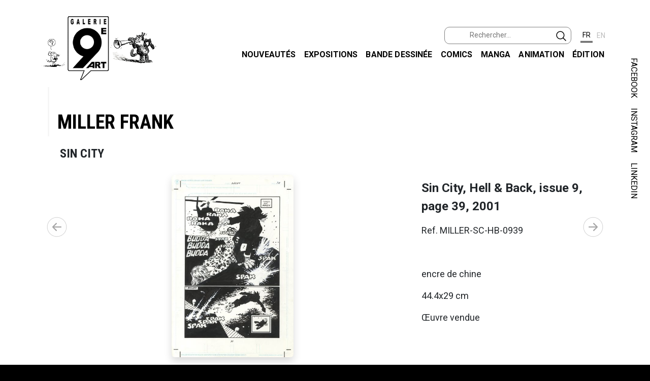

--- FILE ---
content_type: text/html; charset=UTF-8
request_url: https://www.galerie9art.fr/?content=exhibitem&exhib=173&item=36867&index=21
body_size: 5422
content:

<!DOCTYPE html>
<html lang="fr">
    <head>
        <title>La Galerie du 9ème art, expositions et ventes de dessins originaux et de planches originales BD</title>

        <meta http-equiv="Content-Type" content="text/html; charset=utf-8">
        <meta name="description" content="La Galerie du 9ème art, expositions et ventes de dessins originaux et de planches originales BD">
        <meta name="robots" content="index,follow">
        <meta name="keywords"
            content="galerie 9ème art, galerie BD, originaux, planche BD, originale, bande dessinée, 
            planche originale, planches originales, originaux BD, dessin, Loisel, Marini">
        <META HTTP-EQUIV="Pragma" CONTENT="no-cache">
        <META HTTP-EQUIV="Expires" CONTENT="-1">
        <meta name="viewport" content="width=device-width, initial-scale=1"/>

        <link rel="SHORTCUT ICON" href="favicon.ico" type="image/x-icon">

        <!-- Fonts -->
        <link href="https://fonts.googleapis.com/css2?family=Open+Sans&display=swap" rel="stylesheet"> 
        <link href="https://fonts.googleapis.com/css2?family=Signika:wght@600&display=swap" rel="stylesheet"> 
        <link href="https://fonts.googleapis.com/css2?family=Roboto+Condensed:wght@700&display=swap" rel="stylesheet">
        <link href="https://fonts.googleapis.com/css2?family=Roboto:wght@400;500;700&display=swap" rel="stylesheet">

        <!-- CSS-->
        <link rel="stylesheet" href="https://cdn.jsdelivr.net/npm/bootstrap@5.2.3/dist/css/bootstrap.min.css" 
            integrity="sha384-rbsA2VBKQhggwzxH7pPCaAqO46MgnOM80zW1RWuH61DGLwZJEdK2Kadq2F9CUG65" crossorigin="anonymous">
        <link rel="stylesheet" href="css/g9art.css" type="text/css">
        <link rel="stylesheet" href="css/g9art_navbar.css" type="text/css">
        <link rel="stylesheet" href="css/g9art_footer.css" type="text/css">
        <link rel="stylesheet" href="https://cdnjs.cloudflare.com/ajax/libs/fancybox/3.5.7/jquery.fancybox.min.css" />

<link rel="stylesheet" href="https://cdn.jsdelivr.net/npm/swiper@6.8.0/swiper-bundle.min.css"><link rel="stylesheet" href="css/g9art_swiper.css"/><script src="https://cdn.jsdelivr.net/npm/swiper@6.8.0/swiper-bundle.min.js"></script>

        <script src="https://code.jquery.com/jquery-3.7.1.min.js" integrity="sha256-/JqT3SQfawRcv/BIHPThkBvs0OEvtFFmqPF/lYI/Cxo=" crossorigin="anonymous"></script>
        <script src="https://cdn.jsdelivr.net/npm/bootstrap@5.2.3/dist/js/bootstrap.bundle.min.js" integrity="sha384-kenU1KFdBIe4zVF0s0G1M5b4hcpxyD9F7jL+jjXkk+Q2h455rYXK/7HAuoJl+0I4" crossorigin="anonymous"></script>
        <script src="https://cdn.jsdelivr.net/npm/jquery-lazy@1.7.11/jquery.lazy.min.js"></script>
        <script src="https://cdnjs.cloudflare.com/ajax/libs/fancybox/3.5.7/jquery.fancybox.min.js"></script>
        <script src="https://cdnjs.cloudflare.com/ajax/libs/jQuery-rwdImageMaps/1.6/jquery.rwdImageMaps.min.js"></script>
    </head>

    <body>
        <a id="top"></a>
        <div class="canvas">

<!-- Navigation -->
<nav class="navbar navbar-expand-lg navbar-light static-top">
    <div class="container">
        <a class="navbar-brand" href="?content=home">
                <img src="imgs/logo_g9art.png" width="226" alt="Galerie du 9e art">
        </a>
        <button class="navbar-toggler" type="button" 
            data-bs-toggle="collapse" 
            data-bs-target="#navbarResponsive" 
            aria-controls="navbarResponsive" 
            aria-expanded="false" 
            aria-label="Toggle navigation">
            <span class="navbar-toggler-icon"></span>
        </button>
        
        <div class="collapse navbar-collapse flex-column ms-lg-0 ms-3" id="navbarResponsive">
            <ul class="navbar-nav ms-auto">
                <li class="nav-item">
                    <div id="lang" class="d-flex flex-nowrap justify-content-center">
                        <form id="searchForm" name="searchForm" class="form-inline d-flex flex-nowrap me-3 justify-content-end" 
                            method="POST">
                            <label for="searchInput"></label>
                            <input type="search" id="searchInput" name="g" class="form-control-sm text-start" 
                                placeholder="Rechercher...">
                            <button class="btn mb-1 px-2" type="submit">
                                <img src="imgs/search-outline.svg" class="align-top" width="20" alt="">
                            </button>
                            <input id="search_token" type="hidden" name="search_token" value="3d9af07107629d77f8d6266fe435213e2cb7f33d2365030c6f0d842f6e138b90">
                        </form>
                            
                        <button id="buttonLangFR" class="lang_button selected"><span>FR</span></button>
                        <button id="buttonLangEN" class="lang_button unselected"><span>EN</span></button>
                    </div>
                </li>
            </ul>
            <ul id="menu" class="navbar-nav ms-auto mb-2">
                <li class="nav-item">
                    <a class="nav-link active" aria-current="page" href="./?content=whatsnew">Nouveaut&eacute;s</a>
                </li>
                <li class="nav-item">
                    <a class="nav-link" href="./?content=exhibitions">Expositions</a>
                </li>
                <li class="nav-item">
                    <a class="nav-link" href="./?content=eu">Bande dessin&eacute;e</a>
                </li>
                <li class="nav-item">
                    <a class="nav-link" href="./?content=us">Comics</a>
                </li>
                <li class="nav-item">
                    <a class="nav-link" href="./?content=manga">Manga</a>
                </li>
                <li class="nav-item">
                    <a class="nav-link" href="./?content=animation">Animation</a>
                </li>
                <li class="nav-item">
                    <a class="nav-link" href="./?content=edition">&Eacute;dition</a>
                </li>
            </ul>
        </div>
    </div>
</nav>


            <div class="container-fluid top-0 end-0 ">
                <div id="edge" class="position-absolute top-0 col-1 text-end vertical-rl float-md-end d-none d-sm-none d-md-block">
                    <span id="facebook" class="my-2">
                        <a href="https://www.facebook.com/galerieneuvieme.art/" target="_blank">FACEBOOK</a> 
                    </span>
                    <span id="instagram" class="my-2">
                        <a href="https://www.instagram.com/galerie9eart/" target="_blank">INSTAGRAM</a>
                    </span>
                    <span id="linkedIn" class="my-2">
                        <a href="https://fr.linkedin.com/company/librairie-galerie-du-9eme-art" 
                            target="_blank">LINKEDIN
                        </a>
                    </span>
                </div>
            </div>
        
            <div id="main">
<div class="container">
    <div class="d-none">
            </div>

    <!-- Swiper -->
    <div class="swiper-container d-block">
        <div class="swiper-wrapper">
    <!-- start -->
<div class="swiper-slide">
    <div class="container">
        <div class="common-title">
            <p>
                <a  href="./?content=artist&artist=773">
                    Miller Frank                </a>
            </p>
        </div>
        <div class="common-subtitle">
            Sin City        </div>

        <div class="container my-4 d-block">
            <div class="row">
                <div class="col-xs-12 col-sm-12 col-md-12 col-lg-8">
                    <a data-fancybox data-caption="Sin City, The Big Fat Kill, issue 1, page 2, 1996" href="https://dpqiheki3bmmj.cloudfront.net/tenant-1/artwork/original/miller-sc-bfk-0102.jpg"
                        data-options='{"buttons": ["fullScreen", "close"], "animationEffect": "zoom"}'>
                        <img class="lazy item-image theImage shadow bg-white rounded p-0"
                            data-src="https://dpqiheki3bmmj.cloudfront.net/tenant-1/artwork/large/miller-sc-bfk-0102.jpg" alt="Sin City, The Big Fat Kill, issue 1, page 2, 1996">
                    </a>
                </div>
                <div class="col-xs-12 col-sm-12 col-md-12 col-lg-4 align-items-center p-2 text-start">
                    <p class="common-item-title text-start">Sin City, The Big Fat Kill, issue 1, page 2, 1996</p>
                    <p class="text-start">Ref. MILLER-SC-BFK-0102</p>
                    <p class="text-start"></p>
                    <p class="text-start">encre de chine sur papier</p>
                    <p class="text-start">44.5x29.5 cm</p>
                                        <p class="text-start"></p>
                                        <p class="text-start">&OElig;uvre vendue</p>
                    <p class="text-start"></p>
                    
                    <div class="button_container d-none">
                        <a href="">
                        <img src="imgs/button.png" alt="">
                        <div class="button_text">
                                                    <h5></h5>
                        </div>
                        </a>
                    </div>
                    
                </div>
            </div>
        </div>
    </div>
</div>
<!-- END -->
<!-- start -->
<div class="swiper-slide">
    <div class="container">
        <div class="common-title">
            <p>
                <a  href="./?content=artist&artist=773">
                    Miller Frank                </a>
            </p>
        </div>
        <div class="common-subtitle">
            Sin City        </div>

        <div class="container my-4 d-block">
            <div class="row">
                <div class="col-xs-12 col-sm-12 col-md-12 col-lg-8">
                    <a data-fancybox data-caption="Sin City, The Big Fat Kill, issue 1, page 13D, 1996" href="https://dpqiheki3bmmj.cloudfront.net/tenant-1/artwork/original/miller-sc-bfk-0113d.jpg"
                        data-options='{"buttons": ["fullScreen", "close"], "animationEffect": "zoom"}'>
                        <img class="lazy item-image theImage shadow bg-white rounded p-0"
                            data-src="https://dpqiheki3bmmj.cloudfront.net/tenant-1/artwork/large/miller-sc-bfk-0113d.jpg" alt="Sin City, The Big Fat Kill, issue 1, page 13D, 1996">
                    </a>
                </div>
                <div class="col-xs-12 col-sm-12 col-md-12 col-lg-4 align-items-center p-2 text-start">
                    <p class="common-item-title text-start">Sin City, The Big Fat Kill, issue 1, page 13D, 1996</p>
                    <p class="text-start">Ref. MILLER-SC-BFK-0113D</p>
                    <p class="text-start"></p>
                    <p class="text-start">encre de chine sur papier</p>
                    <p class="text-start">45x29.7 cm</p>
                                        <p class="text-start"></p>
                                        <p class="text-start">&OElig;uvre vendue</p>
                    <p class="text-start"></p>
                    
                    <div class="button_container d-none">
                        <a href="">
                        <img src="imgs/button.png" alt="">
                        <div class="button_text">
                                                    <h5></h5>
                        </div>
                        </a>
                    </div>
                    
                </div>
            </div>
        </div>
    </div>
</div>
<!-- END -->
<!-- start -->
<div class="swiper-slide">
    <div class="container">
        <div class="common-title">
            <p>
                <a  href="./?content=artist&artist=773">
                    Miller Frank                </a>
            </p>
        </div>
        <div class="common-subtitle">
            Sin City        </div>

        <div class="container my-4 d-block">
            <div class="row">
                <div class="col-xs-12 col-sm-12 col-md-12 col-lg-8">
                    <a data-fancybox data-caption="Sin City, The Big Fat Kill, issue 1, page 20B, 1996" href="https://dpqiheki3bmmj.cloudfront.net/tenant-1/artwork/original/miller-sc-bfk-0120b.jpg"
                        data-options='{"buttons": ["fullScreen", "close"], "animationEffect": "zoom"}'>
                        <img class="lazy item-image theImage shadow bg-white rounded p-0"
                            data-src="https://dpqiheki3bmmj.cloudfront.net/tenant-1/artwork/large/miller-sc-bfk-0120b.jpg" alt="Sin City, The Big Fat Kill, issue 1, page 20B, 1996">
                    </a>
                </div>
                <div class="col-xs-12 col-sm-12 col-md-12 col-lg-4 align-items-center p-2 text-start">
                    <p class="common-item-title text-start">Sin City, The Big Fat Kill, issue 1, page 20B, 1996</p>
                    <p class="text-start">Ref. MILLER-SC-BFK-0120B</p>
                    <p class="text-start"></p>
                    <p class="text-start">encre de chine sur papier</p>
                    <p class="text-start">48x30 cm</p>
                                        <p class="text-start"></p>
                                        <p class="text-start">&OElig;uvre vendue</p>
                    <p class="text-start"></p>
                    
                    <div class="button_container d-none">
                        <a href="">
                        <img src="imgs/button.png" alt="">
                        <div class="button_text">
                                                    <h5></h5>
                        </div>
                        </a>
                    </div>
                    
                </div>
            </div>
        </div>
    </div>
</div>
<!-- END -->
<!-- start -->
<div class="swiper-slide">
    <div class="container">
        <div class="common-title">
            <p>
                <a  href="./?content=artist&artist=773">
                    Miller Frank                </a>
            </p>
        </div>
        <div class="common-subtitle">
            Sin City        </div>

        <div class="container my-4 d-block">
            <div class="row">
                <div class="col-xs-12 col-sm-12 col-md-12 col-lg-8">
                    <a data-fancybox data-caption="Sin City, The Big Fat Kill, issue 1, page 23, 1996" href="https://dpqiheki3bmmj.cloudfront.net/tenant-1/artwork/original/miller-sc-bfk-123.jpg"
                        data-options='{"buttons": ["fullScreen", "close"], "animationEffect": "zoom"}'>
                        <img class="lazy item-image theImage shadow bg-white rounded p-0"
                            data-src="https://dpqiheki3bmmj.cloudfront.net/tenant-1/artwork/large/miller-sc-bfk-123.jpg" alt="Sin City, The Big Fat Kill, issue 1, page 23, 1996">
                    </a>
                </div>
                <div class="col-xs-12 col-sm-12 col-md-12 col-lg-4 align-items-center p-2 text-start">
                    <p class="common-item-title text-start">Sin City, The Big Fat Kill, issue 1, page 23, 1996</p>
                    <p class="text-start">Ref. MILLER-SC-BFK-0123</p>
                    <p class="text-start"></p>
                    <p class="text-start">encre de chine sur papier</p>
                    <p class="text-start">45x29.7 cm</p>
                                        <p class="text-start"></p>
                                        <p class="text-start">&OElig;uvre vendue</p>
                    <p class="text-start"></p>
                    
                    <div class="button_container d-none">
                        <a href="">
                        <img src="imgs/button.png" alt="">
                        <div class="button_text">
                                                    <h5></h5>
                        </div>
                        </a>
                    </div>
                    
                </div>
            </div>
        </div>
    </div>
</div>
<!-- END -->
<!-- start -->
<div class="swiper-slide">
    <div class="container">
        <div class="common-title">
            <p>
                <a  href="./?content=artist&artist=773">
                    Miller Frank                </a>
            </p>
        </div>
        <div class="common-subtitle">
            Sin City        </div>

        <div class="container my-4 d-block">
            <div class="row">
                <div class="col-xs-12 col-sm-12 col-md-12 col-lg-8">
                    <a data-fancybox data-caption="Sin City, The Big Fat Kill, issue 2, page 1, 1996" href="https://dpqiheki3bmmj.cloudfront.net/tenant-1/artwork/original/miller-sc-bfk-0201.jpg"
                        data-options='{"buttons": ["fullScreen", "close"], "animationEffect": "zoom"}'>
                        <img class="lazy item-image theImage shadow bg-white rounded p-0"
                            data-src="https://dpqiheki3bmmj.cloudfront.net/tenant-1/artwork/large/miller-sc-bfk-0201.jpg" alt="Sin City, The Big Fat Kill, issue 2, page 1, 1996">
                    </a>
                </div>
                <div class="col-xs-12 col-sm-12 col-md-12 col-lg-4 align-items-center p-2 text-start">
                    <p class="common-item-title text-start">Sin City, The Big Fat Kill, issue 2, page 1, 1996</p>
                    <p class="text-start">Ref. MILLER-SC-BFK-0201</p>
                    <p class="text-start"></p>
                    <p class="text-start">encre de chine sur papier</p>
                    <p class="text-start">45x29.7 cm</p>
                                        <p class="text-start"></p>
                                        <p class="text-start">&OElig;uvre vendue</p>
                    <p class="text-start"></p>
                    
                    <div class="button_container d-none">
                        <a href="">
                        <img src="imgs/button.png" alt="">
                        <div class="button_text">
                                                    <h5></h5>
                        </div>
                        </a>
                    </div>
                    
                </div>
            </div>
        </div>
    </div>
</div>
<!-- END -->
<!-- start -->
<div class="swiper-slide">
    <div class="container">
        <div class="common-title">
            <p>
                <a  href="./?content=artist&artist=773">
                    Miller Frank                </a>
            </p>
        </div>
        <div class="common-subtitle">
            Sin City        </div>

        <div class="container my-4 d-block">
            <div class="row">
                <div class="col-xs-12 col-sm-12 col-md-12 col-lg-8">
                    <a data-fancybox data-caption="Sin City, The Big Fat Kill, issue 4, page 3, 1996" href="https://dpqiheki3bmmj.cloudfront.net/tenant-1/artwork/original/miller-sc-bfk-0403.jpg"
                        data-options='{"buttons": ["fullScreen", "close"], "animationEffect": "zoom"}'>
                        <img class="lazy item-image theImage shadow bg-white rounded p-0"
                            data-src="https://dpqiheki3bmmj.cloudfront.net/tenant-1/artwork/large/miller-sc-bfk-0403.jpg" alt="Sin City, The Big Fat Kill, issue 4, page 3, 1996">
                    </a>
                </div>
                <div class="col-xs-12 col-sm-12 col-md-12 col-lg-4 align-items-center p-2 text-start">
                    <p class="common-item-title text-start">Sin City, The Big Fat Kill, issue 4, page 3, 1996</p>
                    <p class="text-start">Ref. MILLER-SC-BFK-0403</p>
                    <p class="text-start"></p>
                    <p class="text-start">Encre de Chine sur papier c</p>
                    <p class="text-start">48.2x29.7 cm</p>
                                        <p class="text-start"></p>
                                        <p class="text-start">&OElig;uvre vendue</p>
                    <p class="text-start"></p>
                    
                    <div class="button_container d-none">
                        <a href="">
                        <img src="imgs/button.png" alt="">
                        <div class="button_text">
                                                    <h5></h5>
                        </div>
                        </a>
                    </div>
                    
                </div>
            </div>
        </div>
    </div>
</div>
<!-- END -->
<!-- start -->
<div class="swiper-slide">
    <div class="container">
        <div class="common-title">
            <p>
                <a  href="./?content=artist&artist=773">
                    Miller Frank                </a>
            </p>
        </div>
        <div class="common-subtitle">
            Sin City        </div>

        <div class="container my-4 d-block">
            <div class="row">
                <div class="col-xs-12 col-sm-12 col-md-12 col-lg-8">
                    <a data-fancybox data-caption="Sin City, Familly Values, page 72, 1997" href="https://dpqiheki3bmmj.cloudfront.net/tenant-1/artwork/original/miller-sc-fv-072.jpg"
                        data-options='{"buttons": ["fullScreen", "close"], "animationEffect": "zoom"}'>
                        <img class="lazy item-image theImage shadow bg-white rounded p-0"
                            data-src="https://dpqiheki3bmmj.cloudfront.net/tenant-1/artwork/large/miller-sc-fv-072.jpg" alt="Sin City, Familly Values, page 72, 1997">
                    </a>
                </div>
                <div class="col-xs-12 col-sm-12 col-md-12 col-lg-4 align-items-center p-2 text-start">
                    <p class="common-item-title text-start">Sin City, Familly Values, page 72, 1997</p>
                    <p class="text-start">Ref. MILLER-SC-FV-072</p>
                    <p class="text-start"></p>
                    <p class="text-start">encre de chine sur papier</p>
                    <p class="text-start">48x30.5 cm</p>
                                        <p class="text-start"></p>
                                        <p class="text-start">&OElig;uvre vendue</p>
                    <p class="text-start"></p>
                    
                    <div class="button_container d-none">
                        <a href="">
                        <img src="imgs/button.png" alt="">
                        <div class="button_text">
                                                    <h5></h5>
                        </div>
                        </a>
                    </div>
                    
                </div>
            </div>
        </div>
    </div>
</div>
<!-- END -->
<!-- start -->
<div class="swiper-slide">
    <div class="container">
        <div class="common-title">
            <p>
                <a  href="./?content=artist&artist=773">
                    Miller Frank                </a>
            </p>
        </div>
        <div class="common-subtitle">
            Sin City        </div>

        <div class="container my-4 d-block">
            <div class="row">
                <div class="col-xs-12 col-sm-12 col-md-12 col-lg-8">
                    <a data-fancybox data-caption="Sin City, Familly Values, page 73, 1997" href="https://dpqiheki3bmmj.cloudfront.net/tenant-1/artwork/original/miller-sc-fv-073.jpg"
                        data-options='{"buttons": ["fullScreen", "close"], "animationEffect": "zoom"}'>
                        <img class="lazy item-image theImage shadow bg-white rounded p-0"
                            data-src="https://dpqiheki3bmmj.cloudfront.net/tenant-1/artwork/large/miller-sc-fv-073.jpg" alt="Sin City, Familly Values, page 73, 1997">
                    </a>
                </div>
                <div class="col-xs-12 col-sm-12 col-md-12 col-lg-4 align-items-center p-2 text-start">
                    <p class="common-item-title text-start">Sin City, Familly Values, page 73, 1997</p>
                    <p class="text-start">Ref. MILLER-SC-FV-073</p>
                    <p class="text-start"></p>
                    <p class="text-start">encre de chine sur papier</p>
                    <p class="text-start">48.1x30.5 cm</p>
                                        <p class="text-start"></p>
                                        <p class="text-start">&OElig;uvre vendue</p>
                    <p class="text-start"></p>
                    
                    <div class="button_container d-none">
                        <a href="">
                        <img src="imgs/button.png" alt="">
                        <div class="button_text">
                                                    <h5></h5>
                        </div>
                        </a>
                    </div>
                    
                </div>
            </div>
        </div>
    </div>
</div>
<!-- END -->
<!-- start -->
<div class="swiper-slide">
    <div class="container">
        <div class="common-title">
            <p>
                <a  href="./?content=artist&artist=773">
                    Miller Frank                </a>
            </p>
        </div>
        <div class="common-subtitle">
            Sin City        </div>

        <div class="container my-4 d-block">
            <div class="row">
                <div class="col-xs-12 col-sm-12 col-md-12 col-lg-8">
                    <a data-fancybox data-caption="Sin City, Familly Values, page 104, 1997" href="https://dpqiheki3bmmj.cloudfront.net/tenant-1/artwork/original/miller-sc-fv-104.jpg"
                        data-options='{"buttons": ["fullScreen", "close"], "animationEffect": "zoom"}'>
                        <img class="lazy item-image theImage shadow bg-white rounded p-0"
                            data-src="https://dpqiheki3bmmj.cloudfront.net/tenant-1/artwork/large/miller-sc-fv-104.jpg" alt="Sin City, Familly Values, page 104, 1997">
                    </a>
                </div>
                <div class="col-xs-12 col-sm-12 col-md-12 col-lg-4 align-items-center p-2 text-start">
                    <p class="common-item-title text-start">Sin City, Familly Values, page 104, 1997</p>
                    <p class="text-start">Ref. MILLER-SC-FV-104</p>
                    <p class="text-start"></p>
                    <p class="text-start">encre de chine sur papier</p>
                    <p class="text-start">48.1x30.5 cm</p>
                                        <p class="text-start"></p>
                                        <p class="text-start">&OElig;uvre vendue</p>
                    <p class="text-start"></p>
                    
                    <div class="button_container d-none">
                        <a href="">
                        <img src="imgs/button.png" alt="">
                        <div class="button_text">
                                                    <h5></h5>
                        </div>
                        </a>
                    </div>
                    
                </div>
            </div>
        </div>
    </div>
</div>
<!-- END -->
<!-- start -->
<div class="swiper-slide">
    <div class="container">
        <div class="common-title">
            <p>
                <a  href="./?content=artist&artist=773">
                    Miller Frank                </a>
            </p>
        </div>
        <div class="common-subtitle">
            Sin City        </div>

        <div class="container my-4 d-block">
            <div class="row">
                <div class="col-xs-12 col-sm-12 col-md-12 col-lg-8">
                    <a data-fancybox data-caption="Sin City, Familly Values, page 105, 1997" href="https://dpqiheki3bmmj.cloudfront.net/tenant-1/artwork/original/miller-sc-fv-105.jpg"
                        data-options='{"buttons": ["fullScreen", "close"], "animationEffect": "zoom"}'>
                        <img class="lazy item-image theImage shadow bg-white rounded p-0"
                            data-src="https://dpqiheki3bmmj.cloudfront.net/tenant-1/artwork/large/miller-sc-fv-105.jpg" alt="Sin City, Familly Values, page 105, 1997">
                    </a>
                </div>
                <div class="col-xs-12 col-sm-12 col-md-12 col-lg-4 align-items-center p-2 text-start">
                    <p class="common-item-title text-start">Sin City, Familly Values, page 105, 1997</p>
                    <p class="text-start">Ref. MILLER-SC-FV-105</p>
                    <p class="text-start"></p>
                    <p class="text-start">encre de chine sur papier</p>
                    <p class="text-start">48.1x30.5 cm</p>
                                        <p class="text-start"></p>
                                        <p class="text-start">&OElig;uvre vendue</p>
                    <p class="text-start"></p>
                    
                    <div class="button_container d-none">
                        <a href="">
                        <img src="imgs/button.png" alt="">
                        <div class="button_text">
                                                    <h5></h5>
                        </div>
                        </a>
                    </div>
                    
                </div>
            </div>
        </div>
    </div>
</div>
<!-- END -->
<!-- start -->
<div class="swiper-slide">
    <div class="container">
        <div class="common-title">
            <p>
                <a  href="./?content=artist&artist=773">
                    Miller Frank                </a>
            </p>
        </div>
        <div class="common-subtitle">
            Sin City        </div>

        <div class="container my-4 d-block">
            <div class="row">
                <div class="col-xs-12 col-sm-12 col-md-12 col-lg-8">
                    <a data-fancybox data-caption="Sin City, Familly Values, page 116, 1997" href="https://dpqiheki3bmmj.cloudfront.net/tenant-1/artwork/original/miller-sc-fv-116.jpg"
                        data-options='{"buttons": ["fullScreen", "close"], "animationEffect": "zoom"}'>
                        <img class="lazy item-image theImage shadow bg-white rounded p-0"
                            data-src="https://dpqiheki3bmmj.cloudfront.net/tenant-1/artwork/large/miller-sc-fv-116.jpg" alt="Sin City, Familly Values, page 116, 1997">
                    </a>
                </div>
                <div class="col-xs-12 col-sm-12 col-md-12 col-lg-4 align-items-center p-2 text-start">
                    <p class="common-item-title text-start">Sin City, Familly Values, page 116, 1997</p>
                    <p class="text-start">Ref. MILLER-SC-FV-116</p>
                    <p class="text-start"></p>
                    <p class="text-start">encre de chine sur papier</p>
                    <p class="text-start">48x30.5 cm</p>
                                        <p class="text-start"></p>
                                        <p class="text-start">&OElig;uvre vendue</p>
                    <p class="text-start"></p>
                    
                    <div class="button_container d-none">
                        <a href="">
                        <img src="imgs/button.png" alt="">
                        <div class="button_text">
                                                    <h5></h5>
                        </div>
                        </a>
                    </div>
                    
                </div>
            </div>
        </div>
    </div>
</div>
<!-- END -->
<!-- start -->
<div class="swiper-slide">
    <div class="container">
        <div class="common-title">
            <p>
                <a  href="./?content=artist&artist=773">
                    Miller Frank                </a>
            </p>
        </div>
        <div class="common-subtitle">
            Sin City        </div>

        <div class="container my-4 d-block">
            <div class="row">
                <div class="col-xs-12 col-sm-12 col-md-12 col-lg-8">
                    <a data-fancybox data-caption="Sin City, Familly Values, page 117, 1997" href="https://dpqiheki3bmmj.cloudfront.net/tenant-1/artwork/original/miller-sc-fv-117.jpg"
                        data-options='{"buttons": ["fullScreen", "close"], "animationEffect": "zoom"}'>
                        <img class="lazy item-image theImage shadow bg-white rounded p-0"
                            data-src="https://dpqiheki3bmmj.cloudfront.net/tenant-1/artwork/large/miller-sc-fv-117.jpg" alt="Sin City, Familly Values, page 117, 1997">
                    </a>
                </div>
                <div class="col-xs-12 col-sm-12 col-md-12 col-lg-4 align-items-center p-2 text-start">
                    <p class="common-item-title text-start">Sin City, Familly Values, page 117, 1997</p>
                    <p class="text-start">Ref. MILLER-SC-FV-117</p>
                    <p class="text-start"></p>
                    <p class="text-start">encre de chine sur papier</p>
                    <p class="text-start">48.1x30.5 cm</p>
                                        <p class="text-start"></p>
                                        <p class="text-start">&OElig;uvre vendue</p>
                    <p class="text-start"></p>
                    
                    <div class="button_container d-none">
                        <a href="">
                        <img src="imgs/button.png" alt="">
                        <div class="button_text">
                                                    <h5></h5>
                        </div>
                        </a>
                    </div>
                    
                </div>
            </div>
        </div>
    </div>
</div>
<!-- END -->
<!-- start -->
<div class="swiper-slide">
    <div class="container">
        <div class="common-title">
            <p>
                <a  href="./?content=artist&artist=773">
                    Miller Frank                </a>
            </p>
        </div>
        <div class="common-subtitle">
            Sin City        </div>

        <div class="container my-4 d-block">
            <div class="row">
                <div class="col-xs-12 col-sm-12 col-md-12 col-lg-8">
                    <a data-fancybox data-caption="Sin City, Hell &amp; Back, issue 3, page 12, 2001" href="https://dpqiheki3bmmj.cloudfront.net/tenant-1/artwork/original/miller-sc-hb-0312.jpg"
                        data-options='{"buttons": ["fullScreen", "close"], "animationEffect": "zoom"}'>
                        <img class="lazy item-image theImage shadow bg-white rounded p-0"
                            data-src="https://dpqiheki3bmmj.cloudfront.net/tenant-1/artwork/large/miller-sc-hb-0312.jpg" alt="Sin City, Hell &amp; Back, issue 3, page 12, 2001">
                    </a>
                </div>
                <div class="col-xs-12 col-sm-12 col-md-12 col-lg-4 align-items-center p-2 text-start">
                    <p class="common-item-title text-start">Sin City, Hell & Back, issue 3, page 12, 2001</p>
                    <p class="text-start">Ref. MILLER-SC-HB-0312</p>
                    <p class="text-start"><br></p>
                    <p class="text-start">encre de chine sur papier</p>
                    <p class="text-start">43x27.8 cm</p>
                                        <p class="text-start"></p>
                                        <p class="text-start">&OElig;uvre vendue</p>
                    <p class="text-start"></p>
                    
                    <div class="button_container d-none">
                        <a href="">
                        <img src="imgs/button.png" alt="">
                        <div class="button_text">
                                                    <h5></h5>
                        </div>
                        </a>
                    </div>
                    
                </div>
            </div>
        </div>
    </div>
</div>
<!-- END -->
<!-- start -->
<div class="swiper-slide">
    <div class="container">
        <div class="common-title">
            <p>
                <a  href="./?content=artist&artist=773">
                    Miller Frank                </a>
            </p>
        </div>
        <div class="common-subtitle">
            Sin City        </div>

        <div class="container my-4 d-block">
            <div class="row">
                <div class="col-xs-12 col-sm-12 col-md-12 col-lg-8">
                    <a data-fancybox data-caption="Sin City, Hell &amp; Back, issue 3, page 13, 2001" href="https://dpqiheki3bmmj.cloudfront.net/tenant-1/artwork/original/miller-sc-hb-0313.jpg"
                        data-options='{"buttons": ["fullScreen", "close"], "animationEffect": "zoom"}'>
                        <img class="lazy item-image theImage shadow bg-white rounded p-0"
                            data-src="https://dpqiheki3bmmj.cloudfront.net/tenant-1/artwork/large/miller-sc-hb-0313.jpg" alt="Sin City, Hell &amp; Back, issue 3, page 13, 2001">
                    </a>
                </div>
                <div class="col-xs-12 col-sm-12 col-md-12 col-lg-4 align-items-center p-2 text-start">
                    <p class="common-item-title text-start">Sin City, Hell & Back, issue 3, page 13, 2001</p>
                    <p class="text-start">Ref. MILLER-SC-HB-0313</p>
                    <p class="text-start"><br></p>
                    <p class="text-start">encre de chine sur papier</p>
                    <p class="text-start">43x27.8 cm</p>
                                        <p class="text-start"></p>
                                        <p class="text-start">&OElig;uvre vendue</p>
                    <p class="text-start"></p>
                    
                    <div class="button_container d-none">
                        <a href="">
                        <img src="imgs/button.png" alt="">
                        <div class="button_text">
                                                    <h5></h5>
                        </div>
                        </a>
                    </div>
                    
                </div>
            </div>
        </div>
    </div>
</div>
<!-- END -->
<!-- start -->
<div class="swiper-slide">
    <div class="container">
        <div class="common-title">
            <p>
                <a  href="./?content=artist&artist=773">
                    Miller Frank                </a>
            </p>
        </div>
        <div class="common-subtitle">
            Sin City        </div>

        <div class="container my-4 d-block">
            <div class="row">
                <div class="col-xs-12 col-sm-12 col-md-12 col-lg-8">
                    <a data-fancybox data-caption="Sin City, Hell &amp; Back, issue 5, page 14, 2001" href="https://dpqiheki3bmmj.cloudfront.net/tenant-1/artwork/original/miller-sc-hb-0514.jpg"
                        data-options='{"buttons": ["fullScreen", "close"], "animationEffect": "zoom"}'>
                        <img class="lazy item-image theImage shadow bg-white rounded p-0"
                            data-src="https://dpqiheki3bmmj.cloudfront.net/tenant-1/artwork/large/miller-sc-hb-0514.jpg" alt="Sin City, Hell &amp; Back, issue 5, page 14, 2001">
                    </a>
                </div>
                <div class="col-xs-12 col-sm-12 col-md-12 col-lg-4 align-items-center p-2 text-start">
                    <p class="common-item-title text-start">Sin City, Hell & Back, issue 5, page 14, 2001</p>
                    <p class="text-start">Ref. MILLER-SC-HB-0514</p>
                    <p class="text-start"><br></p>
                    <p class="text-start">encre de chine sur papier cartonné</p>
                    <p class="text-start">43x27.7 cm</p>
                                        <p class="text-start"></p>
                                        <p class="text-start">&OElig;uvre vendue</p>
                    <p class="text-start"></p>
                    
                    <div class="button_container d-none">
                        <a href="">
                        <img src="imgs/button.png" alt="">
                        <div class="button_text">
                                                    <h5></h5>
                        </div>
                        </a>
                    </div>
                    
                </div>
            </div>
        </div>
    </div>
</div>
<!-- END -->
<!-- start -->
<div class="swiper-slide">
    <div class="container">
        <div class="common-title">
            <p>
                <a  href="./?content=artist&artist=773">
                    Miller Frank                </a>
            </p>
        </div>
        <div class="common-subtitle">
            Sin City        </div>

        <div class="container my-4 d-block">
            <div class="row">
                <div class="col-xs-12 col-sm-12 col-md-12 col-lg-8">
                    <a data-fancybox data-caption="Sin City, Hell &amp; Back, issue 5, page 15, 2001" href="https://dpqiheki3bmmj.cloudfront.net/tenant-1/artwork/original/miller-sc-hb-0515.jpg"
                        data-options='{"buttons": ["fullScreen", "close"], "animationEffect": "zoom"}'>
                        <img class="lazy item-image theImage shadow bg-white rounded p-0"
                            data-src="https://dpqiheki3bmmj.cloudfront.net/tenant-1/artwork/large/miller-sc-hb-0515.jpg" alt="Sin City, Hell &amp; Back, issue 5, page 15, 2001">
                    </a>
                </div>
                <div class="col-xs-12 col-sm-12 col-md-12 col-lg-4 align-items-center p-2 text-start">
                    <p class="common-item-title text-start">Sin City, Hell & Back, issue 5, page 15, 2001</p>
                    <p class="text-start">Ref. MILLER-SC-HB-0515</p>
                    <p class="text-start"><br></p>
                    <p class="text-start">encre de chine sur papier cartonné</p>
                    <p class="text-start">43x27.8 cm</p>
                                        <p class="text-start"></p>
                                        <p class="text-start">&OElig;uvre vendue</p>
                    <p class="text-start"></p>
                    
                    <div class="button_container d-none">
                        <a href="">
                        <img src="imgs/button.png" alt="">
                        <div class="button_text">
                                                    <h5></h5>
                        </div>
                        </a>
                    </div>
                    
                </div>
            </div>
        </div>
    </div>
</div>
<!-- END -->
<!-- start -->
<div class="swiper-slide">
    <div class="container">
        <div class="common-title">
            <p>
                <a  href="./?content=artist&artist=773">
                    Miller Frank                </a>
            </p>
        </div>
        <div class="common-subtitle">
            Sin City        </div>

        <div class="container my-4 d-block">
            <div class="row">
                <div class="col-xs-12 col-sm-12 col-md-12 col-lg-8">
                    <a data-fancybox data-caption="Sin City, Hell &amp; Back, issue 5, page 17, 2001" href="https://dpqiheki3bmmj.cloudfront.net/tenant-1/artwork/original/miller-sc-hb-0517.jpg"
                        data-options='{"buttons": ["fullScreen", "close"], "animationEffect": "zoom"}'>
                        <img class="lazy item-image theImage shadow bg-white rounded p-0"
                            data-src="https://dpqiheki3bmmj.cloudfront.net/tenant-1/artwork/large/miller-sc-hb-0517.jpg" alt="Sin City, Hell &amp; Back, issue 5, page 17, 2001">
                    </a>
                </div>
                <div class="col-xs-12 col-sm-12 col-md-12 col-lg-4 align-items-center p-2 text-start">
                    <p class="common-item-title text-start">Sin City, Hell & Back, issue 5, page 17, 2001</p>
                    <p class="text-start">Ref. MILLER-SC-HB-0517</p>
                    <p class="text-start"><br></p>
                    <p class="text-start">encre de chine sur papier</p>
                    <p class="text-start">43x27.8 cm</p>
                                        <p class="text-start"></p>
                                        <p class="text-start">&OElig;uvre vendue</p>
                    <p class="text-start"></p>
                    
                    <div class="button_container d-none">
                        <a href="">
                        <img src="imgs/button.png" alt="">
                        <div class="button_text">
                                                    <h5></h5>
                        </div>
                        </a>
                    </div>
                    
                </div>
            </div>
        </div>
    </div>
</div>
<!-- END -->
<!-- start -->
<div class="swiper-slide">
    <div class="container">
        <div class="common-title">
            <p>
                <a  href="./?content=artist&artist=773">
                    Miller Frank                </a>
            </p>
        </div>
        <div class="common-subtitle">
            Sin City        </div>

        <div class="container my-4 d-block">
            <div class="row">
                <div class="col-xs-12 col-sm-12 col-md-12 col-lg-8">
                    <a data-fancybox data-caption="Sin City, Hell &amp; Back, issue 5, BC, 2001" href="https://dpqiheki3bmmj.cloudfront.net/tenant-1/artwork/original/miller-sc-hb-05bc.jpg"
                        data-options='{"buttons": ["fullScreen", "close"], "animationEffect": "zoom"}'>
                        <img class="lazy item-image theImage shadow bg-white rounded p-0"
                            data-src="https://dpqiheki3bmmj.cloudfront.net/tenant-1/artwork/large/miller-sc-hb-05bc.jpg" alt="Sin City, Hell &amp; Back, issue 5, BC, 2001">
                    </a>
                </div>
                <div class="col-xs-12 col-sm-12 col-md-12 col-lg-4 align-items-center p-2 text-start">
                    <p class="common-item-title text-start">Sin City, Hell & Back, issue 5, BC, 2001</p>
                    <p class="text-start">Ref. MILLER-SC-HB-05BC</p>
                    <p class="text-start"><br></p>
                    <p class="text-start">encre de chine sur papier</p>
                    <p class="text-start">43x27.7 cm</p>
                                        <p class="text-start"></p>
                                        <p class="text-start">&OElig;uvre vendue</p>
                    <p class="text-start"></p>
                    
                    <div class="button_container d-none">
                        <a href="">
                        <img src="imgs/button.png" alt="">
                        <div class="button_text">
                                                    <h5></h5>
                        </div>
                        </a>
                    </div>
                    
                </div>
            </div>
        </div>
    </div>
</div>
<!-- END -->
<!-- start -->
<div class="swiper-slide">
    <div class="container">
        <div class="common-title">
            <p>
                <a  href="./?content=artist&artist=773">
                    Miller Frank                </a>
            </p>
        </div>
        <div class="common-subtitle">
            Sin City        </div>

        <div class="container my-4 d-block">
            <div class="row">
                <div class="col-xs-12 col-sm-12 col-md-12 col-lg-8">
                    <a data-fancybox data-caption="Sin City, Hell &amp; Back, issue 7, pages 26, 27, 2001" href="https://dpqiheki3bmmj.cloudfront.net/tenant-1/artwork/original/miller-sc-hb-072627.jpg"
                        data-options='{"buttons": ["fullScreen", "close"], "animationEffect": "zoom"}'>
                        <img class="lazy item-image theImage shadow bg-white rounded p-0"
                            data-src="https://dpqiheki3bmmj.cloudfront.net/tenant-1/artwork/large/miller-sc-hb-072627.jpg" alt="Sin City, Hell &amp; Back, issue 7, pages 26, 27, 2001">
                    </a>
                </div>
                <div class="col-xs-12 col-sm-12 col-md-12 col-lg-4 align-items-center p-2 text-start">
                    <p class="common-item-title text-start">Sin City, Hell & Back, issue 7, pages 26, 27, 2001</p>
                    <p class="text-start">Ref. MILLER-SC-HB-072627</p>
                    <p class="text-start">chaque planche : 27.8 x 43</p>
                    <p class="text-start">encre de chine sur papier</p>
                    <p class="text-start">43x55.6 cm</p>
                                        <p class="text-start"></p>
                                        <p class="text-start">&OElig;uvre vendue</p>
                    <p class="text-start"></p>
                    
                    <div class="button_container d-none">
                        <a href="">
                        <img src="imgs/button.png" alt="">
                        <div class="button_text">
                                                    <h5></h5>
                        </div>
                        </a>
                    </div>
                    
                </div>
            </div>
        </div>
    </div>
</div>
<!-- END -->
<!-- start -->
<div class="swiper-slide">
    <div class="container">
        <div class="common-title">
            <p>
                <a  href="./?content=artist&artist=773">
                    Miller Frank                </a>
            </p>
        </div>
        <div class="common-subtitle">
            Sin City        </div>

        <div class="container my-4 d-block">
            <div class="row">
                <div class="col-xs-12 col-sm-12 col-md-12 col-lg-8">
                    <a data-fancybox data-caption="Sin City, Hell &amp; Back, issue 9, page 29, 2001" href="https://dpqiheki3bmmj.cloudfront.net/tenant-1/artwork/original/miller-sc-hb-0929.jpg"
                        data-options='{"buttons": ["fullScreen", "close"], "animationEffect": "zoom"}'>
                        <img class="lazy item-image theImage shadow bg-white rounded p-0"
                            data-src="https://dpqiheki3bmmj.cloudfront.net/tenant-1/artwork/large/miller-sc-hb-0929.jpg" alt="Sin City, Hell &amp; Back, issue 9, page 29, 2001">
                    </a>
                </div>
                <div class="col-xs-12 col-sm-12 col-md-12 col-lg-4 align-items-center p-2 text-start">
                    <p class="common-item-title text-start">Sin City, Hell & Back, issue 9, page 29, 2001</p>
                    <p class="text-start">Ref. MILLER-SC-HB-0929</p>
                    <p class="text-start"><br></p>
                    <p class="text-start">encre de chine sur papier cartonné</p>
                    <p class="text-start">44.2x29.1 cm</p>
                                        <p class="text-start"></p>
                                        <p class="text-start">&OElig;uvre vendue</p>
                    <p class="text-start"></p>
                    
                    <div class="button_container d-none">
                        <a href="">
                        <img src="imgs/button.png" alt="">
                        <div class="button_text">
                                                    <h5></h5>
                        </div>
                        </a>
                    </div>
                    
                </div>
            </div>
        </div>
    </div>
</div>
<!-- END -->
<!-- start -->
<div class="swiper-slide">
    <div class="container">
        <div class="common-title">
            <p>
                <a  href="./?content=artist&artist=773">
                    Miller Frank                </a>
            </p>
        </div>
        <div class="common-subtitle">
            Sin City        </div>

        <div class="container my-4 d-block">
            <div class="row">
                <div class="col-xs-12 col-sm-12 col-md-12 col-lg-8">
                    <a data-fancybox data-caption="Sin City, Hell &amp; Back, issue 9, page 38, 2001" href="https://dpqiheki3bmmj.cloudfront.net/tenant-1/artwork/original/miller-sc-hb-0938.jpg"
                        data-options='{"buttons": ["fullScreen", "close"], "animationEffect": "zoom"}'>
                        <img class="lazy item-image theImage shadow bg-white rounded p-0"
                            data-src="https://dpqiheki3bmmj.cloudfront.net/tenant-1/artwork/large/miller-sc-hb-0938.jpg" alt="Sin City, Hell &amp; Back, issue 9, page 38, 2001">
                    </a>
                </div>
                <div class="col-xs-12 col-sm-12 col-md-12 col-lg-4 align-items-center p-2 text-start">
                    <p class="common-item-title text-start">Sin City, Hell & Back, issue 9, page 38, 2001</p>
                    <p class="text-start">Ref. MILLER-SC-HB-0938</p>
                    <p class="text-start"><br></p>
                    <p class="text-start">encre de chine sur papier</p>
                    <p class="text-start">44.4x29.2 cm</p>
                                        <p class="text-start"></p>
                                        <p class="text-start">&OElig;uvre vendue</p>
                    <p class="text-start"></p>
                    
                    <div class="button_container d-none">
                        <a href="">
                        <img src="imgs/button.png" alt="">
                        <div class="button_text">
                                                    <h5></h5>
                        </div>
                        </a>
                    </div>
                    
                </div>
            </div>
        </div>
    </div>
</div>
<!-- END -->
<!-- start -->
<div class="swiper-slide">
    <div class="container">
        <div class="common-title">
            <p>
                <a  href="./?content=artist&artist=773">
                    Miller Frank                </a>
            </p>
        </div>
        <div class="common-subtitle">
            Sin City        </div>

        <div class="container my-4 d-block">
            <div class="row">
                <div class="col-xs-12 col-sm-12 col-md-12 col-lg-8">
                    <a data-fancybox data-caption="Sin City, Hell &amp; Back, issue 9, page 39, 2001" href="https://dpqiheki3bmmj.cloudfront.net/tenant-1/artwork/original/miller-sc-hb-0939.jpg"
                        data-options='{"buttons": ["fullScreen", "close"], "animationEffect": "zoom"}'>
                        <img class="lazy item-image theImage shadow bg-white rounded p-0"
                            data-src="https://dpqiheki3bmmj.cloudfront.net/tenant-1/artwork/large/miller-sc-hb-0939.jpg" alt="Sin City, Hell &amp; Back, issue 9, page 39, 2001">
                    </a>
                </div>
                <div class="col-xs-12 col-sm-12 col-md-12 col-lg-4 align-items-center p-2 text-start">
                    <p class="common-item-title text-start">Sin City, Hell & Back, issue 9, page 39, 2001</p>
                    <p class="text-start">Ref. MILLER-SC-HB-0939</p>
                    <p class="text-start"><br></p>
                    <p class="text-start">encre de chine</p>
                    <p class="text-start">44.4x29 cm</p>
                                        <p class="text-start"></p>
                                        <p class="text-start">&OElig;uvre vendue</p>
                    <p class="text-start"></p>
                    
                    <div class="button_container d-none">
                        <a href="">
                        <img src="imgs/button.png" alt="">
                        <div class="button_text">
                                                    <h5></h5>
                        </div>
                        </a>
                    </div>
                    
                </div>
            </div>
        </div>
    </div>
</div>
<!-- END -->
<!-- start -->
<div class="swiper-slide">
    <div class="container">
        <div class="common-title">
            <p>
                <a  href="./?content=artist&artist=773">
                    Miller Frank                </a>
            </p>
        </div>
        <div class="common-subtitle">
            Sin City        </div>

        <div class="container my-4 d-block">
            <div class="row">
                <div class="col-xs-12 col-sm-12 col-md-12 col-lg-8">
                    <a data-fancybox data-caption="Sin City, Hell &amp; Back, issue 4, page 4, 2001" href="https://dpqiheki3bmmj.cloudfront.net/tenant-1/artwork/original/miller-sc-hb-404.jpg"
                        data-options='{"buttons": ["fullScreen", "close"], "animationEffect": "zoom"}'>
                        <img class="lazy item-image theImage shadow bg-white rounded p-0"
                            data-src="https://dpqiheki3bmmj.cloudfront.net/tenant-1/artwork/large/miller-sc-hb-404.jpg" alt="Sin City, Hell &amp; Back, issue 4, page 4, 2001">
                    </a>
                </div>
                <div class="col-xs-12 col-sm-12 col-md-12 col-lg-4 align-items-center p-2 text-start">
                    <p class="common-item-title text-start">Sin City, Hell & Back, issue 4, page 4, 2001</p>
                    <p class="text-start">Ref. MILLER-SC-HB-404</p>
                    <p class="text-start"><br></p>
                    <p class="text-start">encre de chine sur papier</p>
                    <p class="text-start">43x27.8 cm</p>
                                        <p class="text-start"></p>
                                        <p class="text-start">&OElig;uvre vendue</p>
                    <p class="text-start"></p>
                    
                    <div class="button_container d-none">
                        <a href="">
                        <img src="imgs/button.png" alt="">
                        <div class="button_text">
                                                    <h5></h5>
                        </div>
                        </a>
                    </div>
                    
                </div>
            </div>
        </div>
    </div>
</div>
<!-- END -->
<!-- start -->
<div class="swiper-slide">
    <div class="container">
        <div class="common-title">
            <p>
                <a  href="./?content=artist&artist=773">
                    Miller Frank                </a>
            </p>
        </div>
        <div class="common-subtitle">
            Sin City        </div>

        <div class="container my-4 d-block">
            <div class="row">
                <div class="col-xs-12 col-sm-12 col-md-12 col-lg-8">
                    <a data-fancybox data-caption="Sin City, Hell &amp; Back, issue 4, page 5, 2001" href="https://dpqiheki3bmmj.cloudfront.net/tenant-1/artwork/original/miller-sc-hb-405.jpg"
                        data-options='{"buttons": ["fullScreen", "close"], "animationEffect": "zoom"}'>
                        <img class="lazy item-image theImage shadow bg-white rounded p-0"
                            data-src="https://dpqiheki3bmmj.cloudfront.net/tenant-1/artwork/large/miller-sc-hb-405.jpg" alt="Sin City, Hell &amp; Back, issue 4, page 5, 2001">
                    </a>
                </div>
                <div class="col-xs-12 col-sm-12 col-md-12 col-lg-4 align-items-center p-2 text-start">
                    <p class="common-item-title text-start">Sin City, Hell & Back, issue 4, page 5, 2001</p>
                    <p class="text-start">Ref. MILLER-SC-HB-405</p>
                    <p class="text-start"><br></p>
                    <p class="text-start">encre de chine sur papier</p>
                    <p class="text-start">43x27.8 cm</p>
                                        <p class="text-start"></p>
                                        <p class="text-start">&OElig;uvre vendue</p>
                    <p class="text-start"></p>
                    
                    <div class="button_container d-none">
                        <a href="">
                        <img src="imgs/button.png" alt="">
                        <div class="button_text">
                                                    <h5></h5>
                        </div>
                        </a>
                    </div>
                    
                </div>
            </div>
        </div>
    </div>
</div>
<!-- END -->
<!-- start -->
<div class="swiper-slide">
    <div class="container">
        <div class="common-title">
            <p>
                <a  href="./?content=artist&artist=773">
                    Miller Frank                </a>
            </p>
        </div>
        <div class="common-subtitle">
            Sin City        </div>

        <div class="container my-4 d-block">
            <div class="row">
                <div class="col-xs-12 col-sm-12 col-md-12 col-lg-8">
                    <a data-fancybox data-caption="Sin City, Hell &amp; Back, issue 4, IFC 1, 2001" href="https://dpqiheki3bmmj.cloudfront.net/tenant-1/artwork/original/miller-sc-hb-41fc1.jpg"
                        data-options='{"buttons": ["fullScreen", "close"], "animationEffect": "zoom"}'>
                        <img class="lazy item-image theImage shadow bg-white rounded p-0"
                            data-src="https://dpqiheki3bmmj.cloudfront.net/tenant-1/artwork/large/miller-sc-hb-41fc1.jpg" alt="Sin City, Hell &amp; Back, issue 4, IFC 1, 2001">
                    </a>
                </div>
                <div class="col-xs-12 col-sm-12 col-md-12 col-lg-4 align-items-center p-2 text-start">
                    <p class="common-item-title text-start">Sin City, Hell & Back, issue 4, IFC 1, 2001</p>
                    <p class="text-start">Ref. MILLER-SC-HB-41FC1</p>
                    <p class="text-start"><br></p>
                    <p class="text-start">encre de chine sur papier</p>
                    <p class="text-start">43x52.4 cm</p>
                                        <p class="text-start"></p>
                                        <p class="text-start">&OElig;uvre vendue</p>
                    <p class="text-start"></p>
                    
                    <div class="button_container d-none">
                        <a href="">
                        <img src="imgs/button.png" alt="">
                        <div class="button_text">
                                                    <h5></h5>
                        </div>
                        </a>
                    </div>
                    
                </div>
            </div>
        </div>
    </div>
</div>
<!-- END -->
        </div>
        <!-- Add Arrows -->
        <div class="swiper-button-next d-none d-md-block"></div>
        <div class="swiper-button-prev d-none d-md-block"></div>
        <!-- Add Pagination -->
        <div class="swiper-pagination"></div>
    </div>
</div>
<script src="js/g9art_swipe.js" data-image_index="21"></script>
</div>

<div class="newsletter">
    <div class="container">
        <form id="newsletterForm" class="row align-items-center needs-validation" name="newsletterForm" 
            method="POST" action="addToNewsletter.php" novalidate>
            <input type="hidden" name="newsletter_token" value="6cf70c42288afbdd18f8949e95578454700b426289c8f215c3811b636b9576e8">
            <div class="col col-md-6 col-sm-12">
                <h1>Newsletter</h1>
                <p>Pour recevoir les invitations aux vernissages et &ecirc;tre au courant de l'actualit&eacute; de la galerie, inscrivez-vous &agrave; notre newsletter!</p>
            </div>
            <div class="col col-md-6 col-sm-12">
                <div class="row">
                    <div class="col-md-8 col-sm-12 pt-2 pb-2">
                        <input id="newsletterEmail" name="newsletterEmail" type="email" 
                            class="form-control" placeholder="Votre Email..." required>
                        <div class="invalid-feedback text-start">Veuillez renseigner un email valide.</div>
                    </div>
                    <div class="col-md-4 col-sm-12 pt-2 pb-2">
                        <input type="submit" class="btn btn-light" value="Je m'inscris!">
                    </div>
                </div>
            </div>
        </form>
    </div>
</div>

<script src="js/g9art_booking.js"></script>

<div class="dot-overlay">
    <div class="container">
        <div class="row footer-cat">
            <div class="col-md-4 footer">
                <a id="contact"><p class="title">Galerie du 9&egrave;me Art</p></a>
                <p>
                    Ouvert du mercredi au samedi de 11h &agrave; 13h puis de 14h &agrave; 19h. <br> 
                    Ainsi que sur rendez-vous le mardi. <br>
                    Fermeture les jours f&eacute;ri&eacute;s. <br><br>
                    M&eacute;tro Anvers ou Pigalle ligne 2. <br>
                </p>
                <p class="contact"><br> T&eacute;l : +33 9 83 21 03 84 <br> <a href="mailto:contact@galerie9art.com">contact@galerie9art.com</a></p>
                <br>
                <a target="_blank" href="https://goo.gl/maps/1Rf7M1BzqYmF2jVt5">
                    <img src="imgs/map.png" width="330" height="230">
                </a>

        </div>
            <div class="d-md-block col-md-4 footer">
                <p class="title">Menu</p>
                <div class="menu">
                    <a href="./?content=whatsnew" class="menu-item">Nouveaut&eacute;s</a><br><br>
                    <a href="./?content=exhibitions" class="menu-item">Expositions</a><br><br>
                    <a href="./?content=eu" class="menu-item">Artistes Europ&eacute;ens</a><br><br>
                    <a href="./?content=us" class="menu-item">Artistes Am&eacute;ricains</a><br><br>
                    <a href="./?content=edition" class="menu-item">&Eacute;dition</a><br><br>
                    <a href="./?content=terms" class="menu-item">Conditions G&eacute;n&eacute;rales de Vente</a><br><br>
                    <a href="./?content=links" class="menu-item">Liens</a><br><br>
                </div>
            </div>
            <div class="col-md-4 footer">
                <p class="title">Suivez-nous</p>
                <div class="footer_socials">
                    <div>           
                        <a id="f_insta" href="https://www.instagram.com/galerie9eart/" target="_blank">
                            <img src="imgs/instagram_black.png" alt=""/>
                            <img src="imgs/instagram_color.png" alt=""/>
                        </a>
                    </div>
                    <div>
                        <a id="f_fbook" href="https://www.facebook.com/galerieneuvieme.art/" target="_blank">
                            <img src="imgs/facebook_black.png" alt=""/>
                            <img src="imgs/facebook_blue.png" alt=""/>
                        </a>
                    </div>
                    <div>
                        <a id="f_linkedIn" href="https://fr.linkedin.com/company/librairie-galerie-du-9eme-art" target="_blank">
                            <img src="imgs/linkedIn_black.png" alt=""/>
                            <img src="imgs/linkedIn_blue.png" alt=""/>
                        </a>
                    </div>
                </div>
                <br><br>
            </div>
        </div>
    </div>
</div>
<div class="copyright">
    <p>
        &copy; Galerie 9&egrave;me Art, 2020 
    </p>

</div>        </div>

        <script src="js/g9art.js" data-url="/?content=exhibitem&exhib=173&item=36867&index=21&i18n=" data-image_alt="img-error_fr.png"></script>
 
    </body>
</html>
